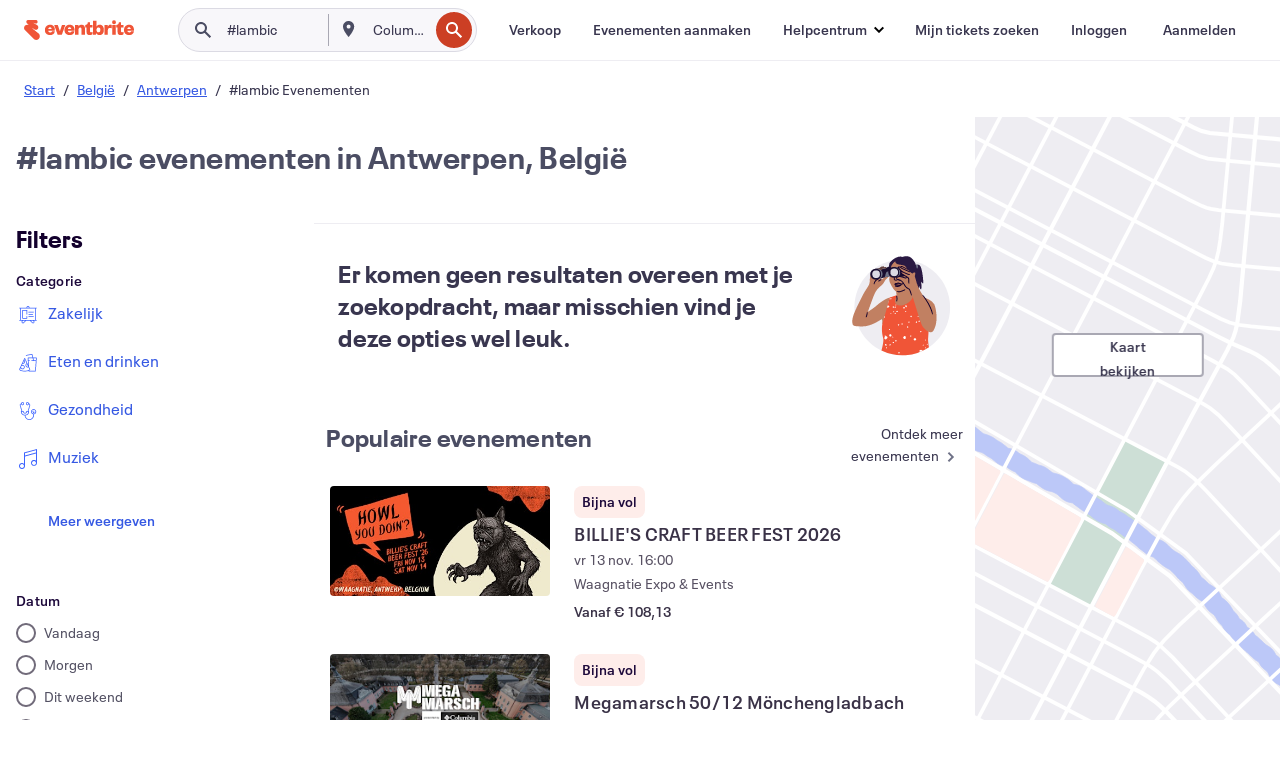

--- FILE ---
content_type: application/javascript
request_url: https://cdn.evbstatic.com/s3-build/fe/build/6518.7d39b71a2e17837bc60c.async.web.js
body_size: 8666
content:
/*! For license information please see 6518.7d39b71a2e17837bc60c.async.web.js.LICENSE.txt */
"use strict";(self.__LOADABLE_LOADED_CHUNKS__=self.__LOADABLE_LOADED_CHUNKS__||[]).push([[6518],{38698:(n,o,i)=>{var l=i(27418),u=i(85351);function r(n){for(var o=n.message,i="https://reactjs.org/docs/error-decoder.html?invariant="+o,l=1;l<arguments.length;l++)i+="&args[]="+encodeURIComponent(arguments[l]);return n.message="Minified React error #"+o+"; visit "+i+" for the full message or use the non-minified dev environment for full errors and additional helpful warnings. ",n}var s="function"==typeof Symbol&&Symbol.for,p=s?Symbol.for("react.portal"):60106,h=s?Symbol.for("react.fragment"):60107,f=s?Symbol.for("react.strict_mode"):60108,d=s?Symbol.for("react.profiler"):60114,y=s?Symbol.for("react.provider"):60109,v=s?Symbol.for("react.context"):60110,m=s?Symbol.for("react.concurrent_mode"):60111,w=s?Symbol.for("react.forward_ref"):60112,x=s?Symbol.for("react.suspense"):60113,g=s?Symbol.for("react.suspense_list"):60120,b=s?Symbol.for("react.memo"):60115,k=s?Symbol.for("react.lazy"):60116,_=s?Symbol.for("react.fundamental"):60117;function B(n){if(null==n)return null;if("function"==typeof n)return n.displayName||n.name||null;if("string"==typeof n)return n;switch(n){case h:return"Fragment";case p:return"Portal";case d:return"Profiler";case f:return"StrictMode";case x:return"Suspense";case g:return"SuspenseList"}if("object"==typeof n)switch(n.$$typeof){case v:return"Context.Consumer";case y:return"Context.Provider";case w:var o=n.render;return o=o.displayName||o.name||"",n.displayName||(""!==o?"ForwardRef("+o+")":"ForwardRef");case b:return B(n.type);case k:if(n=1===n._status?n._result:null)return B(n)}return null}var S=u.__SECRET_INTERNALS_DO_NOT_USE_OR_YOU_WILL_BE_FIRED;S.hasOwnProperty("ReactCurrentDispatcher")||(S.ReactCurrentDispatcher={current:null}),S.hasOwnProperty("ReactCurrentBatchConfig")||(S.ReactCurrentBatchConfig={suspense:null});var E={};function D(n,o){for(var i=0|n._threadCount;i<=o;i++)n[i]=n._currentValue2,n._threadCount=i+1}for(var F=new Uint16Array(16),C=0;15>C;C++)F[C]=C+1;F[15]=0;var O=/^[:A-Z_a-z\u00C0-\u00D6\u00D8-\u00F6\u00F8-\u02FF\u0370-\u037D\u037F-\u1FFF\u200C-\u200D\u2070-\u218F\u2C00-\u2FEF\u3001-\uD7FF\uF900-\uFDCF\uFDF0-\uFFFD][:A-Z_a-z\u00C0-\u00D6\u00D8-\u00F6\u00F8-\u02FF\u0370-\u037D\u037F-\u1FFF\u200C-\u200D\u2070-\u218F\u2C00-\u2FEF\u3001-\uD7FF\uF900-\uFDCF\uFDF0-\uFFFD\-.0-9\u00B7\u0300-\u036F\u203F-\u2040]*$/,P=Object.prototype.hasOwnProperty,N={},T={};function ra(n){return!!P.call(T,n)||!P.call(N,n)&&(O.test(n)?T[n]=!0:(N[n]=!0,!1))}function I(n,o,i,l,u,s){this.acceptsBooleans=2===o||3===o||4===o,this.attributeName=l,this.attributeNamespace=u,this.mustUseProperty=i,this.propertyName=n,this.type=o,this.sanitizeURL=s}var A={};"children dangerouslySetInnerHTML defaultValue defaultChecked innerHTML suppressContentEditableWarning suppressHydrationWarning style".split(" ").forEach((function(n){A[n]=new I(n,0,!1,n,null,!1)})),[["acceptCharset","accept-charset"],["className","class"],["htmlFor","for"],["httpEquiv","http-equiv"]].forEach((function(n){var o=n[0];A[o]=new I(o,1,!1,n[1],null,!1)})),["contentEditable","draggable","spellCheck","value"].forEach((function(n){A[n]=new I(n,2,!1,n.toLowerCase(),null,!1)})),["autoReverse","externalResourcesRequired","focusable","preserveAlpha"].forEach((function(n){A[n]=new I(n,2,!1,n,null,!1)})),"allowFullScreen async autoFocus autoPlay controls default defer disabled disablePictureInPicture formNoValidate hidden loop noModule noValidate open playsInline readOnly required reversed scoped seamless itemScope".split(" ").forEach((function(n){A[n]=new I(n,3,!1,n.toLowerCase(),null,!1)})),["checked","multiple","muted","selected"].forEach((function(n){A[n]=new I(n,3,!0,n,null,!1)})),["capture","download"].forEach((function(n){A[n]=new I(n,4,!1,n,null,!1)})),["cols","rows","size","span"].forEach((function(n){A[n]=new I(n,6,!1,n,null,!1)})),["rowSpan","start"].forEach((function(n){A[n]=new I(n,5,!1,n.toLowerCase(),null,!1)}));var z=/[\-:]([a-z])/g;function L(n){return n[1].toUpperCase()}"accent-height alignment-baseline arabic-form baseline-shift cap-height clip-path clip-rule color-interpolation color-interpolation-filters color-profile color-rendering dominant-baseline enable-background fill-opacity fill-rule flood-color flood-opacity font-family font-size font-size-adjust font-stretch font-style font-variant font-weight glyph-name glyph-orientation-horizontal glyph-orientation-vertical horiz-adv-x horiz-origin-x image-rendering letter-spacing lighting-color marker-end marker-mid marker-start overline-position overline-thickness paint-order panose-1 pointer-events rendering-intent shape-rendering stop-color stop-opacity strikethrough-position strikethrough-thickness stroke-dasharray stroke-dashoffset stroke-linecap stroke-linejoin stroke-miterlimit stroke-opacity stroke-width text-anchor text-decoration text-rendering underline-position underline-thickness unicode-bidi unicode-range units-per-em v-alphabetic v-hanging v-ideographic v-mathematical vector-effect vert-adv-y vert-origin-x vert-origin-y word-spacing writing-mode xmlns:xlink x-height".split(" ").forEach((function(n){var o=n.replace(z,L);A[o]=new I(o,1,!1,n,null,!1)})),"xlink:actuate xlink:arcrole xlink:role xlink:show xlink:title xlink:type".split(" ").forEach((function(n){var o=n.replace(z,L);A[o]=new I(o,1,!1,n,"http://www.w3.org/1999/xlink",!1)})),["xml:base","xml:lang","xml:space"].forEach((function(n){var o=n.replace(z,L);A[o]=new I(o,1,!1,n,"http://www.w3.org/XML/1998/namespace",!1)})),["tabIndex","crossOrigin"].forEach((function(n){A[n]=new I(n,1,!1,n.toLowerCase(),null,!1)})),A.xlinkHref=new I("xlinkHref",1,!1,"xlink:href","http://www.w3.org/1999/xlink",!0),["src","href","action","formAction"].forEach((function(n){A[n]=new I(n,1,!1,n.toLowerCase(),null,!0)}));var j=/["'&<>]/;function M(n){if("boolean"==typeof n||"number"==typeof n)return""+n;n=""+n;var o=j.exec(n);if(o){var i,l="",u=0;for(i=o.index;i<n.length;i++){switch(n.charCodeAt(i)){case 34:o="&quot;";break;case 38:o="&amp;";break;case 39:o="&#x27;";break;case 60:o="&lt;";break;case 62:o="&gt;";break;default:continue}u!==i&&(l+=n.substring(u,i)),u=i+1,l+=o}n=u!==i?l+n.substring(u,i):l}return n}function va(n,o){var i,l=A.hasOwnProperty(n)?A[n]:null;return(i="style"!==n)&&(i=null!==l?0===l.type:2<n.length&&("o"===n[0]||"O"===n[0])&&("n"===n[1]||"N"===n[1])),i||function ta(n,o,i,l){if(null==o||function sa(n,o,i,l){if(null!==i&&0===i.type)return!1;switch(typeof o){case"function":case"symbol":return!0;case"boolean":return!l&&(null!==i?!i.acceptsBooleans:"data-"!==(n=n.toLowerCase().slice(0,5))&&"aria-"!==n);default:return!1}}(n,o,i,l))return!0;if(l)return!1;if(null!==i)switch(i.type){case 3:return!o;case 4:return!1===o;case 5:return isNaN(o);case 6:return isNaN(o)||1>o}return!1}(n,o,l,!1)?"":null!==l?(n=l.attributeName,3===(i=l.type)||4===i&&!0===o?n+'=""':(l.sanitizeURL&&(o=""+o),n+'="'+M(o)+'"')):ra(n)?n+'="'+M(o)+'"':""}var H=null,K=null,R=null,q=!1,U=!1,$=null,Z=0;function V(){if(null===H)throw r(Error(321));return H}function wa(){if(0<Z)throw r(Error(312));return{memoizedState:null,queue:null,next:null}}function W(){return null===R?null===K?(q=!1,K=R=wa()):(q=!0,R=K):null===R.next?(q=!1,R=R.next=wa()):(q=!0,R=R.next),R}function xa(n,o,i,l){for(;U;)U=!1,Z+=1,R=null,i=n(o,l);return K=H=null,Z=0,R=$=null,i}function ya(n,o){return"function"==typeof o?o(n):o}function za(n,o,i){if(H=V(),R=W(),q){var l=R.queue;if(o=l.dispatch,null!==$&&void 0!==(i=$.get(l))){$.delete(l),l=R.memoizedState;do{l=n(l,i.action),i=i.next}while(null!==i);return R.memoizedState=l,[l,o]}return[R.memoizedState,o]}return n=n===ya?"function"==typeof o?o():o:void 0!==i?i(o):o,R.memoizedState=n,n=(n=R.queue={last:null,dispatch:null}).dispatch=Aa.bind(null,H,n),[R.memoizedState,n]}function Aa(n,o,i){if(!(25>Z))throw r(Error(301));if(n===H)if(U=!0,n={action:i,next:null},null===$&&($=new Map),void 0===(i=$.get(o)))$.set(o,n);else{for(o=i;null!==o.next;)o=o.next;o.next=n}}function Ba(){}var G=0,X={readContext:function(n){var o=G;return D(n,o),n[o]},useContext:function(n){V();var o=G;return D(n,o),n[o]},useMemo:function(n,o){if(H=V(),o=void 0===o?null:o,null!==(R=W())){var i=R.memoizedState;if(null!==i&&null!==o){e:{var l=i[1];if(null===l)l=!1;else{for(var u=0;u<l.length&&u<o.length;u++){var s=o[u],p=l[u];if((s!==p||0===s&&1/s!=1/p)&&(s==s||p==p)){l=!1;break e}}l=!0}}if(l)return i[0]}}return n=n(),R.memoizedState=[n,o],n},useReducer:za,useRef:function(n){H=V();var o=(R=W()).memoizedState;return null===o?(n={current:n},R.memoizedState=n):o},useState:function(n){return za(ya,n)},useLayoutEffect:function(){},useCallback:function(n){return n},useImperativeHandle:Ba,useEffect:Ba,useDebugValue:Ba,useResponder:function(n,o){return{props:o,responder:n}}},Y="http://www.w3.org/1999/xhtml";function Ea(n){switch(n){case"svg":return"http://www.w3.org/2000/svg";case"math":return"http://www.w3.org/1998/Math/MathML";default:return"http://www.w3.org/1999/xhtml"}}var J={area:!0,base:!0,br:!0,col:!0,embed:!0,hr:!0,img:!0,input:!0,keygen:!0,link:!0,meta:!0,param:!0,source:!0,track:!0,wbr:!0},Q=l({menuitem:!0},J),ee={animationIterationCount:!0,borderImageOutset:!0,borderImageSlice:!0,borderImageWidth:!0,boxFlex:!0,boxFlexGroup:!0,boxOrdinalGroup:!0,columnCount:!0,columns:!0,flex:!0,flexGrow:!0,flexPositive:!0,flexShrink:!0,flexNegative:!0,flexOrder:!0,gridArea:!0,gridRow:!0,gridRowEnd:!0,gridRowSpan:!0,gridRowStart:!0,gridColumn:!0,gridColumnEnd:!0,gridColumnSpan:!0,gridColumnStart:!0,fontWeight:!0,lineClamp:!0,lineHeight:!0,opacity:!0,order:!0,orphans:!0,tabSize:!0,widows:!0,zIndex:!0,zoom:!0,fillOpacity:!0,floodOpacity:!0,stopOpacity:!0,strokeDasharray:!0,strokeDashoffset:!0,strokeMiterlimit:!0,strokeOpacity:!0,strokeWidth:!0},te=["Webkit","ms","Moz","O"];Object.keys(ee).forEach((function(n){te.forEach((function(o){o=o+n.charAt(0).toUpperCase()+n.substring(1),ee[o]=ee[n]}))}));var re=/([A-Z])/g,ne=/^ms-/,oe=u.Children.toArray,ae=S.ReactCurrentDispatcher,ie={listing:!0,pre:!0,textarea:!0},le=/^[a-zA-Z][a-zA-Z:_\.\-\d]*$/,ue={},se={};var ce=Object.prototype.hasOwnProperty,pe={children:null,dangerouslySetInnerHTML:null,suppressContentEditableWarning:null,suppressHydrationWarning:null};function Sa(n,o){if(void 0===n)throw r(Error(152),B(o)||"Component")}function Ta(n,o,i){function c(u,s){var p=s.prototype&&s.prototype.isReactComponent,h=function ma(n,o,i,l){if(l&&"object"==typeof(l=n.contextType)&&null!==l)return D(l,i),l[i];if(n=n.contextTypes){for(var u in i={},n)i[u]=o[u];o=i}else o=E;return o}(s,o,i,p),f=[],d=!1,y={isMounted:function(){return!1},enqueueForceUpdate:function(){if(null===f)return null},enqueueReplaceState:function(n,o){d=!0,f=[o]},enqueueSetState:function(n,o){if(null===f)return null;f.push(o)}},v=void 0;if(p)v=new s(u.props,h,y),"function"==typeof s.getDerivedStateFromProps&&(null!=(p=s.getDerivedStateFromProps.call(null,u.props,v.state))&&(v.state=l({},v.state,p)));else if(H={},v=s(u.props,h,y),null==(v=xa(s,u.props,v,h))||null==v.render)return void Sa(n=v,s);if(v.props=u.props,v.context=h,v.updater=y,void 0===(y=v.state)&&(v.state=y=null),"function"==typeof v.UNSAFE_componentWillMount||"function"==typeof v.componentWillMount)if("function"==typeof v.componentWillMount&&"function"!=typeof s.getDerivedStateFromProps&&v.componentWillMount(),"function"==typeof v.UNSAFE_componentWillMount&&"function"!=typeof s.getDerivedStateFromProps&&v.UNSAFE_componentWillMount(),f.length){y=f;var m=d;if(f=null,d=!1,m&&1===y.length)v.state=y[0];else{p=m?y[0]:v.state;var w=!0;for(m=m?1:0;m<y.length;m++){var x=y[m];null!=(x="function"==typeof x?x.call(v,p,u.props,h):x)&&(w?(w=!1,p=l({},p,x)):l(p,x))}v.state=p}}else f=null;if(Sa(n=v.render(),s),u=void 0,"function"==typeof v.getChildContext&&"object"==typeof(h=s.childContextTypes))for(var g in u=v.getChildContext())if(!(g in h))throw r(Error(108),B(s)||"Unknown",g);u&&(o=l({},o,u))}for(;u.isValidElement(n);){var s=n,p=s.type;if("function"!=typeof p)break;c(s,p)}return{child:n,context:o}}var he=function(){function a(n,o){if(!(this instanceof a))throw new TypeError("Cannot call a class as a function");u.isValidElement(n)?n.type!==h?n=[n]:(n=n.props.children,n=u.isValidElement(n)?[n]:oe(n)):n=oe(n),n={type:null,domNamespace:Y,children:n,childIndex:0,context:E,footer:""};var i=F[0];if(0===i){var l=F,s=2*(i=l.length);if(!(65536>=s))throw r(Error(304));var p=new Uint16Array(s);for(p.set(l),(F=p)[0]=i+1,l=i;l<s-1;l++)F[l]=l+1;F[s-1]=0}else F[0]=F[i];this.threadID=i,this.stack=[n],this.exhausted=!1,this.currentSelectValue=null,this.previousWasTextNode=!1,this.makeStaticMarkup=o,this.suspenseDepth=0,this.contextIndex=-1,this.contextStack=[],this.contextValueStack=[]}return a.prototype.destroy=function(){if(!this.exhausted){this.exhausted=!0,this.clearProviders();var n=this.threadID;F[n]=F[0],F[0]=n}},a.prototype.pushProvider=function(n){var o=++this.contextIndex,i=n.type._context,l=this.threadID;D(i,l);var u=i[l];this.contextStack[o]=i,this.contextValueStack[o]=u,i[l]=n.props.value},a.prototype.popProvider=function(){var n=this.contextIndex,o=this.contextStack[n],i=this.contextValueStack[n];this.contextStack[n]=null,this.contextValueStack[n]=null,this.contextIndex--,o[this.threadID]=i},a.prototype.clearProviders=function(){for(var n=this.contextIndex;0<=n;n--)this.contextStack[n][this.threadID]=this.contextValueStack[n]},a.prototype.read=function(n){if(this.exhausted)return null;var o=G;G=this.threadID;var i=ae.current;ae.current=X;try{for(var l=[""],u=!1;l[0].length<n;){if(0===this.stack.length){this.exhausted=!0;var s=this.threadID;F[s]=F[0],F[0]=s;break}var p=this.stack[this.stack.length-1];if(u||p.childIndex>=p.children.length){var h=p.footer;if(""!==h&&(this.previousWasTextNode=!1),this.stack.pop(),"select"===p.type)this.currentSelectValue=null;else if(null!=p.type&&null!=p.type.type&&p.type.type.$$typeof===y)this.popProvider(p.type);else if(p.type===x){this.suspenseDepth--;var f=l.pop();if(u){u=!1;var d=p.fallbackFrame;if(!d)throw r(Error(303));this.stack.push(d),l[this.suspenseDepth]+="\x3c!--$!--\x3e";continue}l[this.suspenseDepth]+=f}l[this.suspenseDepth]+=h}else{var v=p.children[p.childIndex++],m="";try{m+=this.render(v,p.context,p.domNamespace)}catch(n){throw n}l.length<=this.suspenseDepth&&l.push(""),l[this.suspenseDepth]+=m}}return l[0]}finally{ae.current=i,G=o}},a.prototype.render=function(n,o,i){if("string"==typeof n||"number"==typeof n)return""===(i=""+n)?"":this.makeStaticMarkup?M(i):this.previousWasTextNode?"\x3c!-- --\x3e"+M(i):(this.previousWasTextNode=!0,M(i));if(n=(o=Ta(n,o,this.threadID)).child,o=o.context,null===n||!1===n)return"";if(!u.isValidElement(n)){if(null!=n&&null!=n.$$typeof){if((i=n.$$typeof)===p)throw r(Error(257));throw r(Error(258),i.toString())}return n=oe(n),this.stack.push({type:null,domNamespace:i,children:n,childIndex:0,context:o,footer:""}),""}var s=n.type;if("string"==typeof s)return this.renderDOM(n,o,i);switch(s){case f:case m:case d:case g:case h:return n=oe(n.props.children),this.stack.push({type:null,domNamespace:i,children:n,childIndex:0,context:o,footer:""}),"";case x:throw r(Error(294))}if("object"==typeof s&&null!==s)switch(s.$$typeof){case w:H={};var S=s.render(n.props,n.ref);return S=xa(s.render,n.props,S,n.ref),S=oe(S),this.stack.push({type:null,domNamespace:i,children:S,childIndex:0,context:o,footer:""}),"";case b:return n=[u.createElement(s.type,l({ref:n.ref},n.props))],this.stack.push({type:null,domNamespace:i,children:n,childIndex:0,context:o,footer:""}),"";case y:return i={type:n,domNamespace:i,children:s=oe(n.props.children),childIndex:0,context:o,footer:""},this.pushProvider(n),this.stack.push(i),"";case v:s=n.type,S=n.props;var E=this.threadID;return D(s,E),s=oe(S.children(s[E])),this.stack.push({type:n,domNamespace:i,children:s,childIndex:0,context:o,footer:""}),"";case _:throw r(Error(338));case k:throw r(Error(295))}throw r(Error(130),null==s?s:typeof s,"")},a.prototype.renderDOM=function(n,o,i){var s=n.type.toLowerCase();if(i===Y&&Ea(s),!ue.hasOwnProperty(s)){if(!le.test(s))throw r(Error(65),s);ue[s]=!0}var p=n.props;if("input"===s)p=l({type:void 0},p,{defaultChecked:void 0,defaultValue:void 0,value:null!=p.value?p.value:p.defaultValue,checked:null!=p.checked?p.checked:p.defaultChecked});else if("textarea"===s){var h=p.value;if(null==h){h=p.defaultValue;var f=p.children;if(null!=f){if(null!=h)throw r(Error(92));if(Array.isArray(f)){if(!(1>=f.length))throw r(Error(93));f=f[0]}h=""+f}null==h&&(h="")}p=l({},p,{value:void 0,children:""+h})}else if("select"===s)this.currentSelectValue=null!=p.value?p.value:p.defaultValue,p=l({},p,{value:void 0});else if("option"===s){f=this.currentSelectValue;var d=function Pa(n){if(null==n)return n;var o="";return u.Children.forEach(n,(function(n){null!=n&&(o+=n)})),o}(p.children);if(null!=f){var y=null!=p.value?p.value+"":d;if(h=!1,Array.isArray(f)){for(var v=0;v<f.length;v++)if(""+f[v]===y){h=!0;break}}else h=""+f===y;p=l({selected:void 0,children:void 0},p,{selected:h,children:d})}}if(h=p){if(Q[s]&&(null!=h.children||null!=h.dangerouslySetInnerHTML))throw r(Error(137),s,"");if(null!=h.dangerouslySetInnerHTML){if(null!=h.children)throw r(Error(60));if("object"!=typeof h.dangerouslySetInnerHTML||!("__html"in h.dangerouslySetInnerHTML))throw r(Error(61))}if(null!=h.style&&"object"!=typeof h.style)throw r(Error(62),"")}for(S in h=p,f=this.makeStaticMarkup,d=1===this.stack.length,y="<"+n.type,h)if(ce.call(h,S)){var m=h[S];if(null!=m){if("style"===S){v=void 0;var w="",x="";for(v in m)if(m.hasOwnProperty(v)){var g=0===v.indexOf("--"),b=m[v];if(null!=b){if(g)var k=v;else if(k=v,se.hasOwnProperty(k))k=se[k];else{var _=k.replace(re,"-$1").toLowerCase().replace(ne,"-ms-");k=se[k]=_}w+=x+k+":",x=v,w+=g=null==b||"boolean"==typeof b||""===b?"":g||"number"!=typeof b||0===b||ee.hasOwnProperty(x)&&ee[x]?(""+b).trim():b+"px",x=";"}}m=w||null}v=null;e:if(g=s,b=h,-1===g.indexOf("-"))g="string"==typeof b.is;else switch(g){case"annotation-xml":case"color-profile":case"font-face":case"font-face-src":case"font-face-uri":case"font-face-format":case"font-face-name":case"missing-glyph":g=!1;break e;default:g=!0}g?pe.hasOwnProperty(S)||(v=ra(v=S)&&null!=m?v+'="'+M(m)+'"':""):v=va(S,m),v&&(y+=" "+v)}}f||d&&(y+=' data-reactroot=""');var S=y;h="",J.hasOwnProperty(s)?S+="/>":(S+=">",h="</"+n.type+">");e:{if(null!=(f=p.dangerouslySetInnerHTML)){if(null!=f.__html){f=f.__html;break e}}else if("string"==typeof(f=p.children)||"number"==typeof f){f=M(f);break e}f=null}return null!=f?(p=[],ie[s]&&"\n"===f.charAt(0)&&(S+="\n"),S+=f):p=oe(p.children),n=n.type,i=null==i||"http://www.w3.org/1999/xhtml"===i?Ea(n):"http://www.w3.org/2000/svg"===i&&"foreignObject"===n?"http://www.w3.org/1999/xhtml":i,this.stack.push({domNamespace:i,type:s,children:p,childIndex:0,context:o,footer:h}),this.previousWasTextNode=!1,S},a}(),fe={renderToString:function(n){n=new he(n,!1);try{return n.read(1/0)}finally{n.destroy()}},renderToStaticMarkup:function(n){n=new he(n,!0);try{return n.read(1/0)}finally{n.destroy()}},renderToNodeStream:function(){throw r(Error(207))},renderToStaticNodeStream:function(){throw r(Error(208))},version:"16.9.0"},de={default:fe},ye=de&&fe||de;n.exports=ye.default||ye},97762:(n,o,i)=>{n.exports=i(38698)},58506:(n,o,i)=>{i.d(o,{HotKeys:()=>_});var l=i(67369),u=i.n(l),s=i(85351),p=i.n(s),h=i(72307),f=i.n(h),d=i(73150),y=i.n(d),v=i(48094),m=i.n(v),w=i(62753),x=i.n(w),classCallCheck=function(n,o){if(!(n instanceof o))throw new TypeError("Cannot call a class as a function")},g=function(){function e(n,o){for(var i=0;i<o.length;i++){var l=o[i];l.enumerable=l.enumerable||!1,l.configurable=!0,"value"in l&&(l.writable=!0),Object.defineProperty(n,l.key,l)}}return function(n,o,i){return o&&e(n.prototype,o),i&&e(n,i),n}}(),b=Object.assign||function(n){for(var o=1;o<arguments.length;o++){var i=arguments[o];for(var l in i)Object.prototype.hasOwnProperty.call(i,l)&&(n[l]=i[l])}return n},inherits=function(n,o){if("function"!=typeof o&&null!==o)throw new TypeError("Super expression must either be null or a function, not "+typeof o);n.prototype=Object.create(o&&o.prototype,{constructor:{value:n,enumerable:!1,writable:!0,configurable:!0}}),o&&(Object.setPrototypeOf?Object.setPrototypeOf(n,o):n.__proto__=o)},objectWithoutProperties=function(n,o){var i={};for(var l in n)o.indexOf(l)>=0||Object.prototype.hasOwnProperty.call(n,l)&&(i[l]=n[l]);return i},possibleConstructorReturn=function(n,o){if(!n)throw new ReferenceError("this hasn't been initialised - super() hasn't been called");return!o||"object"!=typeof o&&"function"!=typeof o?n:o},k=function(n){function t(){return classCallCheck(this,t),possibleConstructorReturn(this,(t.__proto__||Object.getPrototypeOf(t)).apply(this,arguments))}return inherits(t,s.Component),g(t,[{key:"render",value:function(){var n=this.props,o=n.component,i=n.children,l=objectWithoutProperties(n,["component","children"]);return p().createElement(o,b({tabIndex:"-1"},l),i)}}]),t}();function hasChanged(n,o){return!f()(n,o)}k.propTypes={onFocus:u().func,onBlur:u().func,component:u().oneOfType([u().func,u().string]),children:u().node},k.defaultProps={component:"div"};var _=function(n){function t(n,o){classCallCheck(this,t);var i=possibleConstructorReturn(this,(t.__proto__||Object.getPrototypeOf(t)).call(this,n,o));return i.onFocus=i.onFocus.bind(i),i.onBlur=i.onBlur.bind(i),i}return inherits(t,s.Component),g(t,[{key:"getChildContext",value:function(){return{hotKeyParent:this,hotKeyMap:this.__hotKeyMap__}}},{key:"componentWillMount",value:function(){this.updateMap()}},{key:"updateMap",value:function(){var n=this.buildMap();return!f()(n,this.__hotKeyMap__)&&(this.__hotKeyMap__=n,!0)}},{key:"buildMap",value:function(){var n=this.context.hotKeyMap||{},o=this.props.keyMap||{};return b({},n,o)}},{key:"getMap",value:function(){return this.__hotKeyMap__}},{key:"componentDidMount",value:function(){var n=i(42441);this.__mousetrap__=new n(this.props.attach||y().findDOMNode(this)),this.updateHotKeys(!0)}},{key:"componentDidUpdate",value:function(n){this.updateHotKeys(!1,n)}},{key:"componentWillUnmount",value:function(){this.context.hotKeyParent&&this.context.hotKeyParent.childHandledSequence(null),this.__mousetrap__&&this.__mousetrap__.reset()}},{key:"updateHotKeys",value:function(){var n=arguments.length>0&&void 0!==arguments[0]&&arguments[0],o=arguments.length>1&&void 0!==arguments[1]?arguments[1]:{},i=this.props.handlers,l=void 0===i?{}:i,u=o.handlers,s=void 0===u?l:u,p=this.updateMap();(n||p||hasChanged(l,s))&&(this.context.hotKeyParent&&this.context.hotKeyParent.childHandledSequence(null),this.syncHandlersToMousetrap())}},{key:"syncHandlersToMousetrap",value:function(){var n=this,o=this.props.handlers,i=void 0===o?{}:o,l=this.getMap(),u=[],s=this.__mousetrap__;Object.keys(i).forEach((function(o){var s=i[o];(function sequencesFromKeyMap(n,o){var i=n[o];return i?Array.isArray(i)?i:[i]:[o]})(l,o).forEach((function(o){var i=void 0;x()(o)&&(i=o.action,o=o.sequence),u.push({callback:function(o,i){if((m()(n.props.focused)?n.props.focused:n.__isFocused__)&&i!==n.__lastChildSequence__)return n.context.hotKeyParent&&n.context.hotKeyParent.childHandledSequence(i),s(o,i)},action:i,sequence:o})}))})),s.reset(),u.forEach((function(n){var o=n.sequence,i=n.callback,l=n.action;return s.bind(o,i,l)}))}},{key:"childHandledSequence",value:function(){var n=arguments.length>0&&void 0!==arguments[0]?arguments[0]:null;this.__lastChildSequence__=n,this.context.hotKeyParent&&this.context.hotKeyParent.childHandledSequence(n)}},{key:"render",value:function(){var n=this.props,o=(n.keyMap,n.handlers,n.focused,n.attach,n.children),i=objectWithoutProperties(n,["keyMap","handlers","focused","attach","children"]);return p().createElement(k,b({},i,{onFocus:this.onFocus,onBlur:this.onBlur}),o)}},{key:"onFocus",value:function(){var n;this.__isFocused__=!0,this.props.onFocus&&(n=this.props).onFocus.apply(n,arguments)}},{key:"onBlur",value:function(){var n;this.__isFocused__=!1,this.props.onBlur&&(n=this.props).onBlur.apply(n,arguments),this.context.hotKeyParent&&this.context.hotKeyParent.childHandledSequence(null)}}]),t}();_.propTypes={keyMap:u().object,handlers:u().object,focused:u().bool,attach:u().any,children:u().node,onFocus:u().func,onBlur:u().func},_.childContextTypes={hotKeyParent:u().any,hotKeyMap:u().object},_.contextTypes={hotKeyParent:u().any,hotKeyMap:u().object}},63274:(n,o,i)=>{n.exports=i(58506)}}]);
//# sourceMappingURL=6518.7d39b71a2e17837bc60c.async.web.js.map

--- FILE ---
content_type: text/javascript; charset=utf-8
request_url: https://app.link/_r?sdk=web2.86.5&branch_key=key_live_epYrpbv3NngOvWj47OM81jmgCFkeYUlx&callback=branch_callback__0
body_size: 72
content:
/**/ typeof branch_callback__0 === 'function' && branch_callback__0("1545463051763398324");

--- FILE ---
content_type: application/javascript
request_url: https://cdn.evbstatic.com/s3-build/fe/build/6059.a3fbfbfa59b4d86a3575.async.web.js
body_size: 10198
content:
"use strict";(self.__LOADABLE_LOADED_CHUNKS__=self.__LOADABLE_LOADED_CHUNKS__||[]).push([[6059],{97584:(e,t,r)=>{r.d(t,{Kg:()=>getNavigatorLastRecentSearchTerms,KO:()=>clearNavigatorRecentSearchTerms,sy:()=>a,uV:()=>getNavigatorLastLocation,_S:()=>setNavigatorLastLocation,QB:()=>getNavigatorLastRecentViews,Ff:()=>getNavigatorLastRecentViewsList});var n="search:autocomplete:history";function getNavigatorLastRecentSearchTerms(e){try{var t=localStorage.getItem(n);if(!t)return[];var r=t.split(",").map((function(e){return e.trim().toLowerCase()})).filter((function(e){return!!e}));return e?r.slice(0,e):r}catch(e){return[]}}function clearNavigatorRecentSearchTerms(){if("undefined"!=typeof window)try{localStorage.removeItem(n)}catch(e){console.log("Error clearing search terms from localStorage")}}var a=function addNavigatorSearchTerm(e){if("undefined"!=typeof window){var t=getNavigatorLastRecentSearchTerms();t.unshift(e.trim());var r=Array.from(new Set(t)).filter((function(e){return e})).slice(0,40);try{localStorage.setItem(n,r.join(","))}catch(e){console.log("Error saving search term to localStorage")}}},o="location:autocomplete:history";function getNavigatorLastLocation(){if("undefined"==typeof window)return null;try{var e=localStorage.getItem(o);return e?JSON.parse(e.replace(/;/g,",")):null}catch(e){return null}}function setNavigatorLastLocation(e){"undefined"!=typeof window&&localStorage.setItem(o,JSON.stringify(e).replace(/,/g,";"))}function getNavigatorLastRecentViews(){try{return localStorage.getItem("user_recent_views")||""}catch(e){return""}}function getNavigatorLastRecentViewsList(e){var t=getNavigatorLastRecentViews();if(!t)return[];var r=t.split(",").map((function(e){return e.trim().toLowerCase()}));return e?r.slice(0,e):r}},63126:(e,t,r)=>{r.d(t,{w:()=>a});var n=r(95018),a=function getLocationFromRequest(){return(0,n.NW)("/api/v3/geo/place_from_request/")}},82254:(e,t,r)=>{r.d(t,{Os:()=>n,zx:()=>o,Ek:()=>l});var n,a=r(95018);!function(e){e.EVENT="event",e.QUERY="query",e.ORGANIZER="organizer",e.VENUE="venue"}(n||(n={}));var o=[n.EVENT,n.QUERY],l=function searchAutocomplete(e){var t=e.query,r=e.placeId,n=e.latitude,l=e.longitude,i=e.completionTypes,c=void 0===i?o:i;return(0,a.NW)(function buildAutocompleteUrl(e){var t=e.query,r=e.placeId,n=e.latitude,a=e.longitude,l=e.completionTypes,i=void 0===l?o:l,c=new URLSearchParams;return c.set("q",t),c.set("completion_types",i.join(",")),c.set("expand.destination_event","primary_venue,image"),!r&&n&&a?(c.set("latitude",n.toString()),c.set("longitude",a.toString())):r&&c.set("place_id",r),"".concat("/api/v3/destination/search/autocomplete/","?").concat(c.toString())}({query:t,placeId:r,latitude:n,longitude:l,completionTypes:c}))}},30039:(e,t,r)=>{r.d(t,{y:()=>a});var n=r(95018),a=function trendingSearches(e){var t=e.slug;return(0,n.NW)("".concat("/api/v3/trending/","?location=").concat(t,"&timeframe=week"))}},838:(e,t,r)=>{r.d(t,{I:()=>o});var n=r(85351),a=r.n(n),o=function ItemContent(e){var t,r=e.content,n=e.userQuery,o=e.isRecent;try{t=new RegExp(n||"","gi")}catch(e){t=new RegExp("","gi")}var l=null==r?void 0:r.replace(t,'<strong data-testid="query-content">'.concat(n,"</strong>"));return a().createElement("div",{className:"search-suggestions--item-content ".concat(o?"recent":"")},a().createElement("span",{className:"search-suggestions--result",dangerouslySetInnerHTML:{__html:l||""}}))}},53289:(e,t,r)=>{r.d(t,{n:()=>de});var n=r(25002),a=r(3471),o=r(85351),l=r.n(o),i=r(31627),c=r(31316),u=r(68849),s=r(43446),d=r(4799),m=r(71145),h=r(73979),v=r(50399),f=r(19642),y=r(15800),p=r(16582),g=r.n(p),b=r(82254),S=r(8411),_=r(58212),E=r(45248),w=r(81307),A=r(12894);function _slicedToArray(e,t){return function _arrayWithHoles(e){if(Array.isArray(e))return e}(e)||function _iterableToArrayLimit(e,t){var r=null==e?null:"undefined"!=typeof Symbol&&e[Symbol.iterator]||e["@@iterator"];if(null==r)return;var n,a,o=[],l=!0,i=!1;try{for(r=r.call(e);!(l=(n=r.next()).done)&&(o.push(n.value),!t||o.length!==t);l=!0);}catch(e){i=!0,a=e}finally{try{l||null==r.return||r.return()}finally{if(i)throw a}}return o}(e,t)||function _unsupportedIterableToArray(e,t){if(!e)return;if("string"==typeof e)return _arrayLikeToArray(e,t);var r=Object.prototype.toString.call(e).slice(8,-1);"Object"===r&&e.constructor&&(r=e.constructor.name);if("Map"===r||"Set"===r)return Array.from(e);if("Arguments"===r||/^(?:Ui|I)nt(?:8|16|32)(?:Clamped)?Array$/.test(r))return _arrayLikeToArray(e,t)}(e,t)||function _nonIterableRest(){throw new TypeError("Invalid attempt to destructure non-iterable instance.\nIn order to be iterable, non-array objects must have a [Symbol.iterator]() method.")}()}function _arrayLikeToArray(e,t){(null==t||t>e.length)&&(t=e.length);for(var r=0,n=new Array(t);r<t;r++)n[r]=e[r];return n}var C=function RenderViaPortal(e){var t=(0,o.useContext)(w.lt),n=t.isVisible,a=t.setVisible,i=_slicedToArray((0,o.useState)({}),2),c=i[0],u=i[1],s=_slicedToArray((0,o.useState)({ReactDOM:null}),2),d=s[0].ReactDOM,m=s[1];return(0,o.useEffect)((function(){if(n&&!d){var e=Promise.resolve().then(r.t.bind(r,73150,23));Promise.all([e]).then((function(e){m({ReactDOM:e[0].default})}))}}),[n,d]),(0,o.useEffect)((function(){var e,t;n?null===(e=document.body)||void 0===e||e.classList.add("eds-modal--hidden-overflow"):null===(t=document.body)||void 0===t||t.classList.remove("eds-modal--hidden-overflow");return function(){var e;null===(e=document.body)||void 0===e||e.classList.remove("eds-modal--hidden-overflow")}}),[n]),(0,o.useEffect)((function(){u((0,A.Z)(e.domNodeId,e.domNode))}),[e.domNodeId,e.domNode]),null!==d&&c&&n?d.createPortal(l().createElement("div",{className:"search-dropdown-overlay",id:"search-dropdown-overlay","data-testid":"search-dropdown-overlay",onClick:function onClick(){return a&&a(!1)}}),c):null},k=function DropdownOverlay(e){var t=e.isVisible,r=e.onClose,n=e.domNode,a=e.domNodeId;return l().createElement(w.N3,{isVisible:t,onClose:r},l().createElement(C,{domNodeId:a,domNode:n}))},L=function SearchButton(e){var t=e.onClick;return l().createElement("div",{className:"searchButtonContainer"},l().createElement("button",{className:"searchButton",onClick:t,type:"button"},l().createElement("svg",{"aria-label":(0,v.ih)("search button").toString(),xmlns:"http://www.w3.org/2000/svg",width:36,height:36,fill:"none"},l().createElement("circle",{cx:18,cy:18,r:18}),l().createElement("path",{fill:"#fff",fillRule:"evenodd",d:"M20.926 19.426a6 6 0 1 0-1.454 1.468L24.5 26l1.5-1.5-5.074-5.074ZM16 20a4 4 0 1 0 0-8 4 4 0 0 0 0 8Z",clipRule:"evenodd"}))))},R=r(36587),T=r(43969),I=r(97584),O=r(92481),N=r(83857),P=r(9928);const D="AISearch-module__root___1aAxu";var B=function AISearchCTA(e){var t=e.isEnabled,r=e.onClick;return t?l().createElement("div",{className:D},l().createElement(P.z,{onClick:r,variant:"primary"},(0,v.ih)("Try the concierge ✨"))):null},V=r(79732),j=function RecentSearch(e){var t=e.recentSearch,r=e.handleItemClick;return l().createElement("li",null,l().createElement("button",{onClick:function onClick(){r(t)},type:"button"},l().createElement(V.T,{width:24,height:24}),l().createElement("span",null,t)))};const x=function RecentSearches(e){var t=e.recentSearches,r=e.handleClearRecentSearches,n=(0,E.e)(),a=l().useCallback((function(e){n({search:{q:e},analytics:{action:"RecentSearchClicked",label:e}})}),[n]);return l().createElement("div",null,l().createElement("div",{className:"recent-searches__header"},l().createElement("h1",null,(0,v.ih)("Recent Searches")),l().createElement("button",{type:"button",onClick:r},(0,v.ih)("Clear"))),l().createElement("ul",{className:"recent-searches__list"},t.map((function(e){return l().createElement(j,{handleItemClick:a,key:e,recentSearch:e})}))))};var z=r(78950);const q="Spinner-module__spinner___276eT";var Z=function Spinner(){return l().createElement("div",{"data-testid":"loading-spinner-wheel",className:"loading-spinner eds-align--center"},l().createElement("svg",{viewBox:"0 0 100 100",className:q},l().createElement("defs",null,l().createElement("linearGradient",{id:"stroke-large-chunky-gradient-indeterminate"},l().createElement("stop",{offset:"0%",stopColor:"#4BE1A0"}),l().createElement("stop",{offset:"50%",stopColor:"#4BE1A0"}),l().createElement("stop",{offset:"100%",stopColor:"#4BE1A0",stopOpacity:"0"}))),l().createElement("path",{d:"M93.5,50C93.5,74,74,93.5,50,93.5S6.5,74,6.5,50S26,6.5,50,6.5",stroke:"url(#stroke-large-chunky-gradient-indeterminate)",strokeWidth:"4",strokeLinecap:"round",shapeRendering:"geometricPrecision",fill:"none"})))},M=function TrendingSearch(e){var t=e.term,r=e.handleItemClick;return l().createElement("li",null,l().createElement("button",{onClick:function onClick(){r(t)},type:"button"},l().createElement(z.Q,{width:24,height:24}),l().createElement("span",{className:"searches-term"},t)))};const Q=function TrendingSearches(){var e=(0,N.t)(),t=e.data,r=e.isLoading,n=(null==t?void 0:t.trending.trending_searches.slice(0,5))||[],a=(0,E.e)(),o=l().useCallback((function(e){a({search:{q:e},analytics:{action:"RecentSearchClicked",label:e}})}),[a]);return l().createElement("div",null,l().createElement("div",{className:"recent-searches__header"},l().createElement("h1",null,"Trending Searches")),l().createElement("ul",{className:"recent-searches__list"},r?l().createElement(Z,null):n.map((function(e){var t=e.term;return l().createElement(M,{key:t,term:t,handleItemClick:o})}))))};function SearchDropdown_slicedToArray(e,t){return function SearchDropdown_arrayWithHoles(e){if(Array.isArray(e))return e}(e)||function SearchDropdown_iterableToArrayLimit(e,t){var r=null==e?null:"undefined"!=typeof Symbol&&e[Symbol.iterator]||e["@@iterator"];if(null==r)return;var n,a,o=[],l=!0,i=!1;try{for(r=r.call(e);!(l=(n=r.next()).done)&&(o.push(n.value),!t||o.length!==t);l=!0);}catch(e){i=!0,a=e}finally{try{l||null==r.return||r.return()}finally{if(i)throw a}}return o}(e,t)||function SearchDropdown_unsupportedIterableToArray(e,t){if(!e)return;if("string"==typeof e)return SearchDropdown_arrayLikeToArray(e,t);var r=Object.prototype.toString.call(e).slice(8,-1);"Object"===r&&e.constructor&&(r=e.constructor.name);if("Map"===r||"Set"===r)return Array.from(e);if("Arguments"===r||/^(?:Ui|I)nt(?:8|16|32)(?:Clamped)?Array$/.test(r))return SearchDropdown_arrayLikeToArray(e,t)}(e,t)||function SearchDropdown_nonIterableRest(){throw new TypeError("Invalid attempt to destructure non-iterable instance.\nIn order to be iterable, non-array objects must have a [Symbol.iterator]() method.")}()}function SearchDropdown_arrayLikeToArray(e,t){(null==t||t>e.length)&&(t=e.length);for(var r=0,n=new Array(t);r<t;r++)n[r]=e[r];return n}const K=function SearchDropdown(e){var t=e.onClickOutside,r=e.isAISearchEnabled,n=e.openAISearch,a=e.showFullscreenMobileSearch,i=(0,d.bo)().completionTypes,c=void 0===i?b.zx:i,u=SearchDropdown_slicedToArray((0,o.useState)("inherit"),2),s=u[0],m=u[1],h=SearchDropdown_slicedToArray((0,o.useState)((0,I.Kg)(5)),2),v=h[0],f=h[1],y=l().useCallback((function(){(0,I.KO)(),f([])}),[f]),p=(0,d.bo)().query,S=(0,N.v)({completionTypes:c}).data,_=(0,o.useCallback)((function(){if(a&&T.v&&window.visualViewport){var e="calc(".concat(window.visualViewport.height,"px - 179px)");m(e)}else m("inherit")}),[a]);(0,o.useEffect)((function(){return T.v&&window.visualViewport&&window.visualViewport.addEventListener("resize",_),function(){T.v&&window.visualViewport&&window.visualViewport.removeEventListener("resize",_)}}),[_]);var E=(0,o.useMemo)((function(){return function getDropdownContent(e){var t,r,n=e.completionTypes,a=e.autocompleteData,o=e.handleClearRecentSearches,i=e.recentSearches,c=e.query,u=!!(null==a?void 0:a.query.length)||!!(null==a||null===(t=a.organizer)||void 0===t?void 0:t.length)||!!(null==a||null===(r=a.venue)||void 0===r?void 0:r.length);return c&&u?l().createElement(O.v,{completionTypes:n}):c&&!u?null:i.length>0?l().createElement(x,{recentSearches:i,handleClearRecentSearches:o}):l().createElement(Q,null)}({completionTypes:c,autocompleteData:S||void 0,handleClearRecentSearches:y,recentSearches:v,query:p})}),[S,c,y,p,v]);return E?l().createElement(R.Z,{onClickOutside:t},l().createElement("div",{className:g()("search-takeover-wrapper",{"search-takeover-wrapper--fullscreen":a}),"data-testid":"searchbar-dropdown"},l().createElement(B,{isEnabled:Boolean(r),onClick:n}),l().createElement("div",{className:"search-takeover-content",style:{height:s}},E))):null};var W=r(80855);const U="SearchBar-module__searchBarWithLocation___2HQSB",F="SearchBar-module__searchBarContent___ba6Se",H="SearchBar-module__locationContainer___1-iBX",Y="SearchBar-module__searchLabelContainer___1wVSk",$="SearchBar-module__searchLabel___2d_JF",G="SearchBar-module__dividerAndLocationContainer___3pDfD",X="SearchBar-module__dividerContainer___23hQo",J="SearchBar-module__locationLabel___1AS-h",ee="SearchBar-module__desktopSearchBarRightSide___1t1Ts",te="SearchBar-module__overlayOpen___3YKb7",re="SearchBar-module__mobileSearchBarRightSide___29UCg",ne="SearchBar-module__mobileSearchHeader___2qGkc",ae="SearchBar-module__mobileSearchCloseButton___1egEQ";function SearchBar_slicedToArray(e,t){return function SearchBar_arrayWithHoles(e){if(Array.isArray(e))return e}(e)||function SearchBar_iterableToArrayLimit(e,t){var r=null==e?null:"undefined"!=typeof Symbol&&e[Symbol.iterator]||e["@@iterator"];if(null==r)return;var n,a,o=[],l=!0,i=!1;try{for(r=r.call(e);!(l=(n=r.next()).done)&&(o.push(n.value),!t||o.length!==t);l=!0);}catch(e){i=!0,a=e}finally{try{l||null==r.return||r.return()}finally{if(i)throw a}}return o}(e,t)||function SearchBar_unsupportedIterableToArray(e,t){if(!e)return;if("string"==typeof e)return SearchBar_arrayLikeToArray(e,t);var r=Object.prototype.toString.call(e).slice(8,-1);"Object"===r&&e.constructor&&(r=e.constructor.name);if("Map"===r||"Set"===r)return Array.from(e);if("Arguments"===r||/^(?:Ui|I)nt(?:8|16|32)(?:Clamped)?Array$/.test(r))return SearchBar_arrayLikeToArray(e,t)}(e,t)||function SearchBar_nonIterableRest(){throw new TypeError("Invalid attempt to destructure non-iterable instance.\nIn order to be iterable, non-array objects must have a [Symbol.iterator]() method.")}()}function SearchBar_arrayLikeToArray(e,t){(null==t||t>e.length)&&(t=e.length);for(var r=0,n=new Array(t);r<t;r++)n[r]=e[r];return n}var oe=function SearchInputContainer(e){var t=e.handleSearchButtonClick,r=e.isAISearchEnabled,n=e.currentLocation,a=e.showFullscreenMobileSearch,c=void 0!==a&&a,u=(0,o.useContext)(i.b),s=u.showDropdown,d=u.setShowDropdown,m=u.setShowOverlay,h=SearchBar_slicedToArray((0,o.useState)(!1),2),v=h[0],f=h[1],y=(0,o.useCallback)((function(){r?f(!0):(d(!0),m(!0))}),[r,f,d,m]),p=(0,o.useCallback)((function(e){var t=null==e?void 0:e.target;if(t){var r=t.closest("#search-autocomplete-input"),n=t.closest("#mobile-search-close-button"),a=t.closest("#location-autocomplete"),o=t.closest("#search-dropdown-overlay"),l=t.closest("#mobile-search-header");r||(a||o||l||n?d(!1):(d(!1),m(!1)))}}),[d,m]);return l().createElement("div",{className:Y,"data-heap-id":"seo-global-nav-search-bar-search-bar-click"},l().createElement("div",{className:$},l().createElement(_.M,{variant:"header",dropdownVisible:s,handleSearchClick:y,handleBackButtonClick:p})),l().createElement("div",{className:re},l().createElement(L,{onClick:t})),s&&l().createElement(K,{onClickOutside:p,isAISearchEnabled:r,openAISearch:function openAISearch(){return f(!0)},showFullscreenMobileSearch:c}),l().createElement(W.v,{isAISearchEnabled:r,currentLocation:n,isOpen:v,onClose:function onClose(){f(!1),p()},isBotRequest:!1}))},le=function LocationInputContainer(){var e=(0,o.useContext)(i.b).setShowOverlay,t=(0,o.useCallback)((function(){e(!0)}),[e]);return l().createElement("div",{className:G},l().createElement("div",{className:X},l().createElement(m.Z,{direction:"vertical",color:"ui-500"})),l().createElement("div",{className:H,onClick:t},l().createElement("div",{className:J},l().createElement(S.Q,{onLocationSelect:function handleLocationSelect(){var t;(null===(t=window)||void 0===t?void 0:t.innerWidth)>=660&&e(!1)},variant:"header"}))))},ie=function MobileSearchHeader(e){var t=e.onOverlayClose;return l().createElement("div",{id:"mobile-search-header",className:ne},l().createElement(f.Z,{variant:"heading-sm",as:"span",color:"neutral-700"},(0,v.ih)("Search")),l().createElement(y.h,{"aria-label":(0,v.ih)("Close").toString(),onClick:t,icon:l().createElement(h.Z,{"aria-hidden":"true"}),title:(0,v.ih)("Close").toString(),id:"mobile-search-close-button",className:ae}))};const ce=function SearchBar(e){var t,r=e.isAISearchEnabled,n=(0,o.useContext)(i.b),a=n.showOverlay,c=n.setShowOverlay,s=(0,d.bo)(),m=s.query,h=s.completionTypes,v=(0,E.e)(),y=(0,u.F)(),p=(0,o.useMemo)((function(){return null==h?void 0:h.includes(b.Os.VENUE)}),[h]),S=(0,o.useCallback)((function(){c(!1)}),[c]),_=(0,o.useCallback)((function(){v({search:{q:m||""},analytics:{action:"RunSearch",label:m}})}),[v,m]),w=g()(U,function _defineProperty(e,t,r){return t in e?Object.defineProperty(e,t,{value:r,enumerable:!0,configurable:!0,writable:!0}):e[t]=r,e}({},te,a));return l().createElement(l().Fragment,null,l().createElement("div",{className:w,"data-testid":"header-search"},l().createElement(f.Z,{variant:"body-md",as:"span",color:"neutral-700",className:F},l().createElement(oe,{handleSearchButtonClick:_,isAISearchEnabled:r,currentLocation:null===(t=y.location)||void 0===t?void 0:t.currentPlace,showFullscreenMobileSearch:p}),l().createElement(le,null),l().createElement("div",{className:ee},l().createElement(L,{onClick:_}))),a&&p&&l().createElement(ie,{onOverlayClose:S}),l().createElement(k,{domNodeId:"root",onClose:S,isVisible:a})))};var ue=(0,n.g)(),se=function SearchBarProviders(e){var t=e.location,r=e.initialQuery,n=e.children,m=e.usesLanguageSubdirectory,h=e.locale,v=e.completionTypes,f=e.onAutocompleteCallback,y=e.pageType,p=(0,o.useContext)(i.b).initialized,g=(0,o.useMemo)((function(){return p?n:l().createElement(i.D,null,n)}),[p,n]);return l().createElement(a.QueryClientProvider,{client:ue},l().createElement(c.hD,null,l().createElement(u.vR,{location:t},l().createElement(s.F1,null,l().createElement(d.wX,{initialQuery:r,usesLanguageSubdirectory:m,locale:h,completionTypes:v,onAutocompleteCallback:f,pageType:y},g)))))},de=function SearchBarContainerWithProviders(e){var t=e.location,r=e.initialQuery,n=e.isAISearchEnabled,a=e.completionTypes,o=e.onAutocompleteCallback,i=e.pageType;return l().createElement(se,{location:t,initialQuery:r,completionTypes:a,onAutocompleteCallback:o,pageType:i},l().createElement(ce,{isAISearchEnabled:n||!1}))}},80855:(e,t,r)=>{r.d(t,{v:()=>i});var n=r(43969),a=r(40684),o=r(85351),l=r.n(o);function _objectWithoutProperties(e,t){if(null==e)return{};var r,n,a=_objectWithoutPropertiesLoose(e,t);if(Object.getOwnPropertySymbols){var o=Object.getOwnPropertySymbols(e);for(n=0;n<o.length;n++)r=o[n],t.indexOf(r)>=0||Object.prototype.propertyIsEnumerable.call(e,r)&&(a[r]=e[r])}return a}function _objectWithoutPropertiesLoose(e,t){if(null==e)return{};var r,n,a={},o=Object.keys(e);for(n=0;n<o.length;n++)r=o[n],t.indexOf(r)>=0||(a[r]=e[r]);return a}var i=function AISearchModal(e){var t=e.isAISearchEnabled,o=_objectWithoutProperties(e,["isAISearchEnabled"]);if(n.v&&t){var i=(0,a.ZP)({resolved:{},chunkName:function chunkName(){return"smalltalk-lib"},isReady:function isReady(e){var t=this.resolve(e);return!0===this.resolved[t]&&!!r.m[t]},importAsync:function importAsync(){return Promise.resolve().then(r.bind(r,78367))},requireAsync:function requireAsync(e){var t=this,r=this.resolve(e);return this.resolved[r]=!1,this.importAsync(e).then((function(e){return t.resolved[r]=!0,e}))},requireSync:function requireSync(e){var t=this.resolve(e);return r(t)},resolve:function resolve(){return 78367}},{resolveComponent:function resolveComponent(e){return e.AISearchModal},ssr:!1});return l().createElement(i,o)}return null}},91821:(e,t,r)=>{r.d(t,{yf:()=>a,S2:()=>o,Zk:()=>l,Gd:()=>i,PV:()=>c,tT:()=>u,G0:()=>s,aF:()=>d,EK:()=>m,xu:()=>h,XE:()=>v,rL:()=>f,n3:()=>y,ak:()=>p,u$:()=>g,yX:()=>b,MQ:()=>S,y9:()=>_,zA:()=>E,rn:()=>w,Y0:()=>A,lo:()=>C,K1:()=>k});var n=r(50399),a="mobile",o="tablet",l="desktop",i="#search",c="list",u="mini",s="standard",d="square",m="fluid",h="denied",v="permissionNotSupported",f="unresolvedBrowserLocation",y="unresolvedPlaceObject",p=["neutral","warning","error"],g={message:(0,n.ih)("Looks like we don't have permission to access your location.").toString(),severity:"neutral"},b={message:(0,n.ih)("Looks like the browser wasn't able to determine your location.").toString(),severity:"neutral"},S={message:(0,n.ih)("Looks like we weren't able to resolve your location.").toString(),severity:"neutral"},_={message:(0,n.ih)("We're sorry, something went wrong. Please try typing in your location again.").toString(),severity:"neutral"},E={message:(0,n.ih)("We weren't able to find any results for that location. Please try a different location.").toString(),severity:"neutral"},w="LazySearch - All - View - Page",A={placeId:"",placeType:"",currentPlaceParent:"",longitude:0,currentPlace:"",latitude:0,slug:"",isOnline:!1,value:""},C="All - All - View - Autocomplete Results",k="All - All - Click - Autocomplete Results"},8411:(e,t,r)=>{r.d(t,{Q:()=>g});var n=r(8054),a=r(12330),o=r(50399),l=r(91378),i=r(23025),c=r(16582),u=r.n(c),s=r(85351),d=r.n(s),m=r(91821),h=r(43446),v=r(31316),f=r(68849),y=r(77706);function _slicedToArray(e,t){return function _arrayWithHoles(e){if(Array.isArray(e))return e}(e)||function _iterableToArrayLimit(e,t){var r=null==e?null:"undefined"!=typeof Symbol&&e[Symbol.iterator]||e["@@iterator"];if(null==r)return;var n,a,o=[],l=!0,i=!1;try{for(r=r.call(e);!(l=(n=r.next()).done)&&(o.push(n.value),!t||o.length!==t);l=!0);}catch(e){i=!0,a=e}finally{try{l||null==r.return||r.return()}finally{if(i)throw a}}return o}(e,t)||function _unsupportedIterableToArray(e,t){if(!e)return;if("string"==typeof e)return _arrayLikeToArray(e,t);var r=Object.prototype.toString.call(e).slice(8,-1);"Object"===r&&e.constructor&&(r=e.constructor.name);if("Map"===r||"Set"===r)return Array.from(e);if("Arguments"===r||/^(?:Ui|I)nt(?:8|16|32)(?:Clamped)?Array$/.test(r))return _arrayLikeToArray(e,t)}(e,t)||function _nonIterableRest(){throw new TypeError("Invalid attempt to destructure non-iterable instance.\nIn order to be iterable, non-array objects must have a [Symbol.iterator]() method.")}()}function _arrayLikeToArray(e,t){(null==t||t>e.length)&&(t=e.length);for(var r=0,n=new Array(t);r<t;r++)n[r]=e[r];return n}var p=(0,o.ih)("Choose a location"),g=function LocationInput(e){var t=e.onLocationSelect,r=e.variant,o=void 0===r?"takeover":r,c=(0,h.v7)().setContainerRendered,g=(0,v.BH)().setError,b=(0,f.F)(),S=b.location,_=b.waitForLocation,E=b.setLocation,w=b.waitingForCurrentLocation,A=b.isUsingUserLocation,C=b.getCurrentLocation,k=_slicedToArray(d().useState(!1),2),L=k[0],R=k[1],T=_slicedToArray(d().useState({}),2),I=T[0],O=T[1];(0,s.useEffect)((function(){null==c||c(L)}),[L,c]);var N=(0,s.useCallback)((function(){null==_||_(),null==t||t()}),[_,t]),P=u()("location-input--".concat(o));return d().createElement("div",{className:P},d().createElement(l.Z,{handleLocationSelect:function handleLocationSelect(e){!function trackLocationSelect(e,t){var r;(0,y.B)({action:"LocChange",label:"".concat(null==t?void 0:t.currentPlace,"--").concat(e.currentPlace)}),(null==e||null===(r=e.value)||void 0===r?void 0:r.includes("recent-"))&&(0,y.B)({action:"RecentLocation",label:"".concat(e.currentPlace)})}(e,S),null==E||E(e)},placeholder:p,currentPlace:null==S?void 0:S.currentPlace,currentPlaceParent:null==S?void 0:S.currentPlaceParent,isOnline:null==S?void 0:S.isOnline,isUseCurrentLocationEnabled:!0,isWaitingForLocation:w,isUsingCurrentLocation:A,clearError:function clearError(){null==g||g(null)},onLocationSelect:N,handleUseCurrentLocation:function handleUseCurrentLocation(){return null==C?void 0:C()},handleSomethingWentWrongError:function handleSomethingWentWrongError(){null==g||g(m.y9),null==E||E(m.Y0)},handleZeroResultsError:function handleZeroResultsError(){null==g||g(m.zA),null==E||E(m.Y0)},showItemDivider:!1,locationSuggestions:(0,i.nn)({currentPlace:null==S?void 0:S.currentPlace,currentPlaceParent:null==S?void 0:S.currentPlaceParent,suggestions:[]},!0),prefix:d().createElement(n.Z,{title:p,type:d().createElement(a.Z,null)}),onFocus:function onFocus(){return O({fn:void 0})},autocompleteProps:{preventInputValuePrefill:!0,borderType:"content",id:"location-autocomplete",shouldShowDropdown:I.fn,isRenderingSuggestions:function isRenderingSuggestions(e){return R(e)}}}))}},58212:(e,t,r)=>{r.d(t,{M:()=>y});var n=r(8054),a=r(50372),o=r(65409),l=r(50399),i=r(4267),c=r(16582),u=r.n(c),s=r(85351),d=r.n(s),m=r(18127),h=r(4799),v=r(45248),f=(0,l.ih)("Search events"),y=function SearchInput(e){var t=e.dropdownVisible,r=void 0!==t&&t,c=e.handleSearchClick,s=void 0===c?function(){return 0}:c,y=e.handleBackButtonClick,p=void 0===y?function(){return 0}:y,g=e.variant,b=void 0===g?"takeover":g,S=(0,h.bo)(),_=S.query,E=S.setQuery,w=(0,v.e)(),A=u()("search-input--".concat(b));(0,m.Z)((function(){if("undefined"!=typeof window){var e,t,r=null===(e=window)||void 0===e?void 0:e.__SERVER_DATA__,n=null==r||null===(t=r.search_data)||void 0===t?void 0:t.event_search,a=null==n?void 0:n.q;void 0!==E&&void 0!==a&&E(a)}}));var C="header"===b&&r?d().createElement("button",{"aria-label":"Exit Search",type:"button",onClick:p},d().createElement(i.Y,null)):d().createElement(n.Z,{type:d().createElement(a.Z,null)});return d().createElement("form",{className:A,onSubmit:function onSubmit(e){return function handleSubmit(e){e.preventDefault(),w({search:{q:_},analytics:{action:"RunSearch",label:_}})}(e)}},d().createElement(o.Z,{tabIndex:"0",autoComplete:"off",id:"search-autocomplete-input",label:(0,l.ih)("Search events"),style:"basic",name:"search-autocomplete-input",value:_,onChange:E,onClick:s,placeholder:f,borderType:"hidden",type:"search",enterkeyhint:"search",prefix:C,role:"","aria-autocomplete":"list","aria-describedby":"search-input-field","aria-label":(0,l.ih)("Search for events"),"aria-placeholder":(0,l.ih)("Search events")}))}},92481:(e,t,r)=>{r.d(t,{v:()=>I});var n=r(65813),a=r(93041),o=r(45776),l=r(97584),i=r(66403),c=r(41609),u=r.n(c),s=r(85351),d=r.n(s),m=r(80621),h=r(838),v=r(91821),f=r(4799),y=r(83857),p=r(45248),g=r(19642);const b="OrganizerResult-module__organizerResult___1o1S2",S="OrganizerResult-module__organizerIcon___1dYVA",_="OrganizerResult-module__organizerName___1xO5P";function _extends(){return _extends=Object.assign||function(e){for(var t=1;t<arguments.length;t++){var r=arguments[t];for(var n in r)Object.prototype.hasOwnProperty.call(r,n)&&(e[n]=r[n])}return e},_extends.apply(this,arguments)}var E=function OrganizerIcon(e){return d().createElement("svg",_extends({xmlns:"http://www.w3.org/2000/svg",width:48,height:48,fill:"none"},e,{className:S}),d().createElement("path",{fill:"#585163",d:"M31 20a7 7 0 1 1-14 0 7 7 0 0 1 14 0Z"}),d().createElement("path",{fill:"#585163",fillRule:"evenodd",d:"m34.345 9.761-3.547-6.684L24 6.4l-6.798-3.323-3.547 6.684-7.453 1.308 1.06 7.492L2 24l5.261 5.439-1.06 7.492 7.454 1.308 3.547 6.684L24 41.6l6.798 3.323 3.547-6.684 7.453-1.308-1.06-7.492L46 24l-5.261-5.439 1.06-7.492-7.454-1.308Zm2.95 4.579-5.567-.977-2.65-4.993L24 10.852 18.921 8.37l-2.649 4.993-5.568.977.792 5.597L7.566 24l3.93 4.063-.792 5.597 1.714.3A15.954 15.954 0 0 1 24 29c4.556 0 8.668 1.904 11.582 4.96l1.714-.3-.792-5.597L40.434 24l-3.93-4.063.792-5.597Z",clipRule:"evenodd"}))},w=function OrganizerResult(e){var t=e.organizerName;return d().createElement("div",{className:b},d().createElement(E,null),d().createElement(g.Z,{variant:"body-md-bold",className:_},t))},A=r(50399);const C={venueResult:"VenueResult-module__venueResult___LHtHO",venueDetailsContainer:"VenueResult-module__venueDetailsContainer___2Vtdc",venueIconContainer:"VenueResult-module__venueIconContainer___1sg7X",venueDetails:"VenueResult-module__venueDetails___3Ztdl",venueName:"VenueResult-module__venueName___1ohQH"};function VenueResult_extends(){return VenueResult_extends=Object.assign||function(e){for(var t=1;t<arguments.length;t++){var r=arguments[t];for(var n in r)Object.prototype.hasOwnProperty.call(r,n)&&(e[n]=r[n])}return e},VenueResult_extends.apply(this,arguments)}var k=function VenueIcon(e){return d().createElement("div",{className:C.venueIconContainer},d().createElement("svg",VenueResult_extends({xmlns:"http://www.w3.org/2000/svg",width:24,height:24,fill:"none"},e,{className:C.venueIcon}),d().createElement("path",{fill:"#585163",fillRule:"evenodd",d:"M12 23s9-7 9-13c0-5.5-4.03-9-9-9s-9 3.5-9 9c0 6 9 13 9 13Zm0-10a3 3 0 1 0 0-6 3 3 0 0 0 0 6Z",clipRule:"evenodd"})))},L=function VenueResult(e){var t=e.venue,r=(0,A.ih)("%(eventCount)s upcoming events",{eventCount:t.event_count}),n=(0,s.useMemo)((function(){return function getVenueLocationLabel(e){var t=e.find((function(e){return"locality"===e.type})),r=e.find((function(e){return"region"===e.type}));return[null==t?void 0:t.name,null==r?void 0:r.name].filter(Boolean).join(", ")}(t.locations)}),[t.locations]);return d().createElement("div",{className:C.venueResult},d().createElement(k,null),d().createElement("div",{className:C.venueDetailsContainer},d().createElement(g.Z,{variant:"body-md-bold",className:C.venueName},t.venue_name),d().createElement(g.Z,{variant:"body-caption",className:C.venueDetails,style:{fontSize:"12px"}},"".concat((0,A.ih)("Venue")," • ").concat(n," • ").concat(r))))};function _slicedToArray(e,t){return function _arrayWithHoles(e){if(Array.isArray(e))return e}(e)||function _iterableToArrayLimit(e,t){var r=null==e?null:"undefined"!=typeof Symbol&&e[Symbol.iterator]||e["@@iterator"];if(null==r)return;var n,a,o=[],l=!0,i=!1;try{for(r=r.call(e);!(l=(n=r.next()).done)&&(o.push(n.value),!t||o.length!==t);l=!0);}catch(e){i=!0,a=e}finally{try{l||null==r.return||r.return()}finally{if(i)throw a}}return o}(e,t)||_unsupportedIterableToArray(e,t)||function _nonIterableRest(){throw new TypeError("Invalid attempt to destructure non-iterable instance.\nIn order to be iterable, non-array objects must have a [Symbol.iterator]() method.")}()}function _toConsumableArray(e){return function _arrayWithoutHoles(e){if(Array.isArray(e))return _arrayLikeToArray(e)}(e)||function _iterableToArray(e){if("undefined"!=typeof Symbol&&null!=e[Symbol.iterator]||null!=e["@@iterator"])return Array.from(e)}(e)||_unsupportedIterableToArray(e)||function _nonIterableSpread(){throw new TypeError("Invalid attempt to spread non-iterable instance.\nIn order to be iterable, non-array objects must have a [Symbol.iterator]() method.")}()}function _unsupportedIterableToArray(e,t){if(e){if("string"==typeof e)return _arrayLikeToArray(e,t);var r=Object.prototype.toString.call(e).slice(8,-1);return"Object"===r&&e.constructor&&(r=e.constructor.name),"Map"===r||"Set"===r?Array.from(e):"Arguments"===r||/^(?:Ui|I)nt(?:8|16|32)(?:Clamped)?Array$/.test(r)?_arrayLikeToArray(e,t):void 0}}function _arrayLikeToArray(e,t){(null==t||t>e.length)&&(t=e.length);for(var r=0,n=new Array(t);r<t;r++)n[r]=e[r];return n}function SearchSuggestions_extends(){return SearchSuggestions_extends=Object.assign||function(e){for(var t=1;t<arguments.length;t++){var r=arguments[t];for(var n in r)Object.prototype.hasOwnProperty.call(r,n)&&(e[n]=r[n])}return e},SearchSuggestions_extends.apply(this,arguments)}function ownKeys(e,t){var r=Object.keys(e);if(Object.getOwnPropertySymbols){var n=Object.getOwnPropertySymbols(e);t&&(n=n.filter((function(t){return Object.getOwnPropertyDescriptor(e,t).enumerable}))),r.push.apply(r,n)}return r}function _defineProperty(e,t,r){return t in e?Object.defineProperty(e,t,{value:r,enumerable:!0,configurable:!0,writable:!0}):e[t]=r,e}var R=function formatQueryData(e){var t=e.query,r=e.userQuery,a=e.config,o=e.showSectionDivider,l=[];return t&&(l=null==t?void 0:t.map((function(e,l){return function _objectSpread(e){for(var t=1;t<arguments.length;t++){var r=null!=arguments[t]?arguments[t]:{};t%2?ownKeys(Object(r),!0).forEach((function(t){_defineProperty(e,t,r[t])})):Object.getOwnPropertyDescriptors?Object.defineProperties(e,Object.getOwnPropertyDescriptors(r)):ownKeys(Object(r)).forEach((function(t){Object.defineProperty(e,t,Object.getOwnPropertyDescriptor(r,t))}))}return e}({content:d().createElement(h.I,SearchSuggestions_extends({},a,{content:e,userQuery:r})),iconType:a.isRecent?d().createElement(n.Z,null):null,value:a.isRecent?"recent--".concat(e):e},function dividerConfig(e,t,r){return{showDivider:e&&t===r-1,dividerVertSpacing:3,getDivider:function getDivider(e){var t=e.showDivider,r=e.dividerComponent;return t?r:null}}}(o,l,t.length))}))),l},T=function useQueryResponse(e){var t=e.completionTypes,r=(0,y.v)({completionTypes:t}),n=r.data,a=r.debouncedQuery;return d().useMemo((function(){var e,t,r,o,l,i,c=[],u=[],s=[],m=(null!==(e=null==n||null===(t=n.query)||void 0===t?void 0:t.length)&&void 0!==e?e:0)>0,h=(null!==(r=null==n||null===(o=n.organizer)||void 0===o?void 0:o.length)&&void 0!==r?r:0)>0,v=(null!==(l=null==n||null===(i=n.venue)||void 0===i?void 0:i.length)&&void 0!==l?l:0)>0;return m&&(c=R({query:(null==n?void 0:n.query)||[""],userQuery:a,config:{isRecent:!1},showSectionDivider:h})),h&&(u=function formatOrganizerData(e){return e.organizers.map((function(e){var t=e.organizer_id.split("/")[1];return{content:d().createElement(w,{organizerName:e.organizer_name}),iconType:null,value:"organizer--".concat(t)}}))}({organizers:(null==n?void 0:n.organizer)||[]})),v&&(s=function formatVenueData(e){return e.venues.map((function(e,t){var r="".concat(e.venue_name,"--").concat(t);return{content:d().createElement(L,{venue:e}),iconType:null,value:"venue--".concat(r)}}))}({venues:(null==n?void 0:n.venue)||[]})),{queryResults:c,organizerResults:u,venueResults:s}}),[null==n?void 0:n.query,null==n?void 0:n.organizer,null==n?void 0:n.venue,a])},I=function SearchQuerySuggestions(e){var t=e.completionTypes,r=(0,s.useRef)(null),n=(0,s.useRef)(!1),c=T({completionTypes:t}),h=c.queryResults,y=c.organizerResults,g=c.venueResults,b=function useCachedQueryResponse(e){var t=e.showSectionDivider,r=void 0!==t&&t,n=(0,f.bo)().query,a=(0,l.Kg)(),o=n||"";return d().useMemo((function(){var e=[],t=a.filter((function(e){return e.includes(o)})).map((function(e){return e.trim()})).slice(0,5)||[""];return u()(a)||(e=R({query:t,userQuery:o,config:{isRecent:!0},showSectionDivider:r})),e}),[o,a,r])}({showSectionDivider:h.length>0||y.length>0||g.length>0}),S=(0,p.e)(),_=(0,f.bo)(),E=_.locale,w=_.usesLanguageSubdirectory,A=_.pageType,C=void 0===A?"Unknown":A,k=y.length||g.length?3:5,L=(0,s.useMemo)((function(){return[].concat(_toConsumableArray(b.slice(0,k)),_toConsumableArray(h.slice(0,k)),_toConsumableArray(y.slice(0,k)),_toConsumableArray(g.slice(0,k)))}),[b,h,y,g,k]),I=(0,m.Z)(r,{threshold:.25,root:null});(0,s.useEffect)((function(){!n.current&&(null==I?void 0:I.isIntersecting)&&(n.current=!0,(0,i.Kz)(v.lo,null,{Screen:C,RecentSearch:String(b.length>0),Keyword:String(h.length>0),Organizer:String(y.length>0),Venue:String(g.length>0)}))}),[null==I?void 0:I.isIntersecting,L,b.length,h.length,y.length,g.length,C]);return d().createElement("div",{className:"search-suggestions","data-testid":"search-takeover__query-suggestions",ref:r},d().createElement(a.Z,{id:"search-autocomplete-suggestions",items:L,onItemSelect:function onItemSelect(e){return function handleItemClick(e){if(e.includes("recent--")){var t=_slicedToArray(e.split("recent--"),2)[1];return(0,i.Kz)(v.K1,null,{Screen:C,RecentSearch:"true"}),S({search:{q:t},analytics:[{action:"RunSearch",label:t},{action:"AutocompleteSuggestionClicked",label:t}]})}if(e.includes("organizer--")){var r=_slicedToArray(e.split("organizer--"),2)[1],n="/o/".concat(r);return w&&E&&(n="/".concat(E).concat(n)),(0,i.Kz)(v.K1,null,{Screen:C,Organizer:"true"}),(0,o.J0)(n)}if(e.includes("venue--")){var a=e.replace("venue--",""),l=a.substring(0,a.lastIndexOf("--"));return(0,i.Kz)(v.K1,null,{Screen:C,Venue:"true"}),void S({search:{q:'"'.concat(l,'"')}})}(0,i.Kz)(v.K1,null,{Screen:C,KeywordClick:"true"}),S({search:{q:e},analytics:[{action:"RunSearch",label:e},{action:"AutocompleteSuggestionClicked",label:e}]})}(e)}}))}}}]);
//# sourceMappingURL=6059.a3fbfbfa59b4d86a3575.async.web.js.map